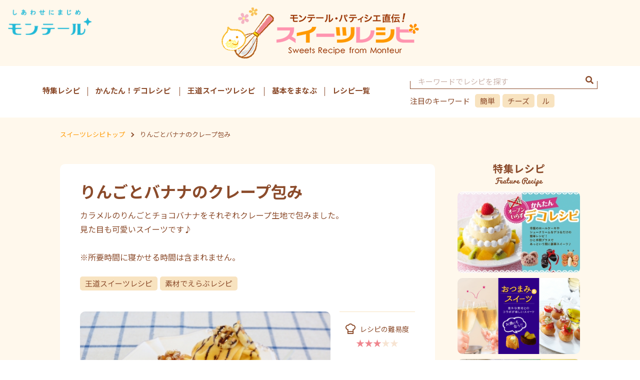

--- FILE ---
content_type: text/css
request_url: https://recipe.monteur.co.jp/front/recipe/css/layout.css
body_size: 1669
content:
@charset "utf-8";
/* CSS Document */

html {
	height:100%;
	width:100%;
	font-size:62.5%;
}

body {
	margin: 0;
	padding: 0;
	width: 100%;
	height: 100%;
	color: #8b4b2b;
	line-height: 175%;
	background-color: #fff;
}
* html div#container {
	height:100%;
}
body > #container {
	height: auto;
}

div#container {
	float: none;
	display:block;
	margin:0 auto;
	padding: 0;
	position:relative;
	min-height: 100%;
	width: 100%;
}

.content {
	margin:0 auto;
	display:block;
	max-width:1060px;
	width: 100%;
	padding: 0 10px;
}

header {
	padding:15px 0;
}
header .content {
	position:relative;
	max-width: 1270px;
}
header .content h2 {
	position:absolute;
	left: 10px;
}
header .content h1 {
	margin:0 auto;
	width: 395px;
}

nav {
	padding:20px 0;
	clear:both;
	display:inline-block;
	width:100%;
}
nav .content {
	max-width:1130px;
	font-size: 1.5rem;
}
nav .content ul,
nav .content ul li {
	float:left;
}
nav .content ul {
	margin:15px 0;
}
nav .content ul li:after {
	content: "";
	display:inline-block;
	height:1.2em;
	width:1px;
	background-color: #8b4b2b;
	vertical-align:middle;
}
nav .content ul li:last-child:after {
	display:none;
}
nav .content ul li a {
	margin:0 15px;
}
nav .content ul li:first-child a	{ margin-left:0; }
nav .content ul li:last-child a		{ margin-right:0; }

nav .content .keyword {
	float:right;
	width:375px;
}
nav .content .keyword .word_input {
	border: 1px solid #8b4b2b;
	border-top: none;
	display: inline-block;
	width:100%;
	height: -webkit-calc(1.75em - 10px);
	height: calc(1.75em - 10px);
	margin-top:10px;
	position:relative;
}
nav .content .keyword .word_input input[type="text"],
nav .content .keyword .word_input button {
	margin-top:-10px;
	vertical-align:bottom;
	border:none;
	background:none;
}
nav .content .keyword .word_input input[type="text"] {
	float:left;
	padding: 0 30px 0 15px;
	outline: none;
	width: 100%;
	font-size: 1.5rem;
}
nav .content .keyword .word_input input[type="text"]:placeholder {
	color: #cab3ab;
	opacity: 1;
}
nav .content .keyword .word_input input[type="text"]::-webkit-input-placeholder {
	color: #cab3ab;
	opacity: 1;
}
nav .content .keyword .word_input input[type="text"]::-moz-placeholder {
	color: #cab3ab;
	opacity: 1;
}
nav .content .keyword .word_input input[type="text"]:-ms-input-placeholder {
	color: #cab3ab;
	opacity: 1;
}
nav .content .keyword .word_input button {
	width: 30px;
	color: #8b4b2b;
	position:absolute;
	right:0;
	top:0;
	padding:0;
	display:block;
	height: auto;
}
nav .content .keyword dl {
	margin-top: 10px;
	overflow:hidden;
	width:100%;
	height: 1.75em;
	display:block;
}
nav .content .keyword dl dt,
nav .content .keyword dl dd {
	float:left;
	display:inline-block;
}
nav .content .keyword dl dt {
	margin-right:10px;
}
nav .content .keyword dl dd {
	margin-right:5px;
}
nav .content .keyword dl dd:last-child {
	margin-right:0;
}
nav .content .keyword dl dd a {
	padding-left:10px;
	padding-right:10px;
	display:block;
	background-color:#f8e3c0;
	border-radius:5px;
	-webkit-border-radius:5px;
	-moz-border-radius:5px;
	height: 1.75em;
}
nav .content .keyword dl dd a:hover {
	background-color: #f90;
	color:#fff;
}

#main {
	clear:both;
	display:inline-block;
	width:100%;
}

footer {
	clear:both;
	position:absolute;
	bottom:0;
	left:0;
	right:0;
	background-color: #fff8ec;
}

footer .search {
	background-color: #fff;
	padding: 20px 0 60px 0;
}
footer .search article {
	display:inline-block;
	width: -webkit-calc((100% - 60px) / 2);
	width: calc((100% - 60px) / 2);
	margin: 50px 0;
	position: relative;
}
footer .search article:nth-child(even) {
	float:left;
	clear: both;
}
footer .search article:nth-child(odd) {
	float:right;
}
footer .search article:nth-last-child(-n + 3) {
	margin-top:0;
}
footer .search article h3 {
	line-height: 40px;
	padding-left: 65px;
	padding-bottom: 15px;
	border-bottom: 3px solid #f8e3c0;
	font-size: 1.6rem;
	background-position: left top;
	background-repeat: no-repeat;
}
footer .search article.sweets h3		{ background-image:url(../img/icon/sweets.png) }
footer .search article.deco h3			{ background-image:url(../img/icon/deco.png) }
footer .search article.anniversary h3	{ background-image:url(../img/icon/anniversary.png) }
footer .search article.material h3		{ background-image:url(../img/icon/material.png) }

footer .search article ul {
	margin: 0.5em 0;
}
footer .search article ul li {
	margin: 0.5em 0 0.5em 65px;
}

footer .search article a.more {
	position: absolute;
	right: 0;
	top: -webkit-calc((40px - 1em) / 2);
	top: calc((40px - 1em) / 2);
	font-size: 1.4rem;
	line-height: 100%;
	background-image:url(../img/icon/more.png);
	background-position:center right;
	background-repeat: no-repeat;
	padding-right: 25px;
}
footer .search article a.more:hover {
	background-image:url(../img/icon/more_hover.png);
}

footer .link {
	padding-top: 60px;
}
footer .link a {
	display:block;
}
footer .link p {
	margin: 40px 0;
	padding:0;
	text-align: center;
}
footer .link ul {
	width:100%;
	letter-spacing: -0.4em;
}
footer .link ul li {
	width: -webkit-calc((100% - 80px) / 3);
	width: calc((100% - 80px) / 3);
	float:left;
	letter-spacing: normal;
	margin-bottom: 50px;
}
@supports (-ms-ime-align: auto) {
	footer .link ul li {
		width: -webkit-calc((100% - 81px) / 3);
		width: calc((100% - 81px) / 3);
	}
}
footer .link ul li:not(:first-child):not(:last-child) {
	margin-left: 40px;
	margin-right: 40px;
}
footer .link ul li a {
	margin-bottom: 0;
}
footer .link ul li a img {
	vertical-align:bottom;
}

footer .link dl.sns {
	margin: 0 -5px;
	text-align:center;
	font-weight:bold;
	line-height: 40px;
	letter-spacing: -0.4em;
	clear:both;
	overflow:hidden;
}
footer .link dl.sns dt,
footer .link dl.sns dd {
	letter-spacing: normal;
	display: inline-block;
	margin: 0 5px;
	vertical-align: middle;
}
footer .link dl.sns dd a {
	margin-bottom: 0;
	display:inline-block;
}
footer .link dl.sns dd a img {
	vertical-align:middle;
}

footer .copyright {
	margin: 50px 0;
	font-size: 1.1rem;
	text-align:center;
}


@media only screen and (-webkit-min-device-pixel-ratio: 2),
       only screen and (   min--moz-device-pixel-ratio: 2),
       only screen and (     -o-min-device-pixel-ratio: 2/1),
       only screen and (        min-device-pixel-ratio: 2),
       only screen and (                min-resolution: 192dpi),
       only screen and (                min-resolution: 2dppx) {
	footer .search article h3 {
		background-size: 50px auto;
	}
	footer .search article.sweets h3		{ background-image:url(../img/icon/sweets@2.png) }
	footer .search article.deco h3			{ background-image:url(../img/icon/deco@2.png) }
	footer .search article.anniversary h3	{ background-image:url(../img/icon/anniversary@2.png) }
	footer .search article.material h3		{ background-image:url(../img/icon/material@2.png) }
	footer .search article a.more {
		background-image:url(../img/icon/more@2.png);
		background-size: 11px auto;
	}
	footer .search article a.more:hover {
		background-image:url(../img/icon/more_hover@2.png);
	}
}

--- FILE ---
content_type: text/css
request_url: https://recipe.monteur.co.jp/front/recipe/css/style.css
body_size: 1611
content:
@charset "utf-8";
/* CSS Document */

* {
	box-sizing: border-box;
}

h1, h2, h3, h4, h5, h6, h7,
ul, li,
dl, dt, dd {
	margin: 0;
	padding: 0;
}

body,
input,
button,
select,
textarea {
	font-size: 1.6rem;
	font-family: 'Noto Sans JP', sans-serif;
}

a,
ul.breadcrumb li a:hover {
	color: #8b4b2b;
	text-decoration: none;
}
a:hover,
ul.breadcrumb li a {
	color: #ff9900;
}

a img {
	position:relative;
}
a:hover img:before {
	position:absolute;
	top:0;
	left:0;
	right:0;
	bottom:0;
	content:"";
	border: 3px solid #ff9900;
}

ul {
	list-style:none;
}

img {
	max-width: 100%;
	display: block;
	margin:0 auto;
}

.select {
	width: 100%;
	border: 1px solid #864b2d;
	overflow: hidden;
	position: relative;
	padding-right: 40px;
	border-radius:5px;
	-webkit-border-radius:5px;
	-moz-border-radius:5px;
}
.select:after {
	position: absolute;
	content: "";
	height: 0;
	width: 0;
	display: block;
	border-style: solid;
	border-width: 5px 5px 0 5px;
	border-color: #864b2d transparent transparent transparent;
	right: 15px;
	top: 50%;
	transform:translateY(-50%);
	-webkit-transform:translateY(-50%);
	-moz-transform:translateY(-50%);
	-ms-transform:translateY(-50%);
}
.select select {
	background: none;
	width: 150%;
	border: none;
	outline: none;
	padding-left:10px;
	padding-right:10px;
}

header {
	background-color: #fff8ec;
	display: inline-block;
	width:100%;
}

#main section.new_recipe,
#main section.feature_recipe,
#main section.list,
#main section.detail,
#main section.feature_list,
#main section.feature_detail,
#main section.error {
	background-color: #fff8ec;
}

h2 img,
#main section.new_recipe article h3 img {
	display: block;
	margin: 0 auto;
}

#main .slider a,
#main section.new_recipe article ul li a,
section.list article.list ul li a {
	display: block;
	position: relative;
}
#main .slider a p,
#main section.new_recipe article ul li a p,
section.list article.list ul li a p,
section.list article.list.basic ul li a aside {
	margin: 0 auto;
}


section.list div.search,
#main section.detail article,
#main section.feature_detail article,
#main .slider a .img,
#main section.new_recipe article ul li a div.img,
#main section.feature_recipe ul li a,
section.list article.list ul li a div.img,
#main section.detail article .main_img .left .img,
#main section.detail article .make .howto dl dd:not(.preparation) ul li .img,
#main section.detail article .make_basic ul li a .img,
#main section.detail article .use_material ul li a .img,
#main section.detail .side .feature ul li a .img,
#main section.detail .side .ranking ul li a .img,
#main section.detail article .img.top,
#main section.feature_list ul.list li a .img,
#main section.feature_detail .side .feature ul li a .img,
#main section.feature_detail .side .ranking ul li a .img,
#main section.feature_detail article ul.list li a .img,
#main section.feature_detail .detail_main article .img {
	border-radius: 10px;
	-webkit-border-radius: 10px;
	-moz-border-radius: 10px;
}
#main .slider a:hover .img:after,
#main section.new_recipe article ul li a div.img:after,
section.list article.list ul li a div.img:after,
#main section.detail article .make_basic ul li a .img:after,
#main section.detail article .use_material ul li a .img:after,
#main section.detail .side .ranking ul li a:hover .img:after,
#main section.feature_list ul.list li a:hover .img:after,
#main section.feature_detail .side .ranking ul li a:hover .img:after,
#main section.feature_detail article ul.list li a:hover .img:after {
	border-radius: 11px;
	-webkit-border-radius: 11px;
	-moz-border-radius: 11px;
}
#main .slider a .img,
#main section.new_recipe article ul li a div.img,
#main .ranking ul a div.img,
#main section.feature_recipe ul li a,
section.list article.list ul li a div.img,
#main section.detail article .main_img .left .img,
#main section.detail article .make .howto dl dd:not(.preparation) ul li .img,
#main section.detail article .make_basic ul li a .img,
#main section.detail article .use_material ul li a .img,
#main section.detail .side .feature ul li a .img,
#main section.detail .side .ranking ul li a .img,
#main section.detail .recommend ul li a .img,
#main section.detail article .img.top,
#main section.feature_list ul.list li a .img,
#main section.feature_detail .side .feature ul li a .img,
#main section.feature_detail .side .ranking ul li a .img,
#main section.feature_detail article ul.list li a .img,
#main section.feature_detail .detail_main article .img {
	overflow:hidden;
	display:block;
	position:relative;
}
#main .slider a:hover .img:after,
#main section.new_recipe article ul li a:hover div.img:after,
#main .ranking ul .slick-slide a:hover div.img:after,
section.list article.list ul li a:hover div.img:after,
#main section.detail article .make_basic ul li a:hover .img:after,
#main section.detail article .use_material ul li a .img:after,
#main section.detail article .use_material ul li a:hover .img:after,
#main section.detail .side .ranking ul li a:hover .img:after,
#main section.detail .recommend ul li a:hover .img:after,
#main section.feature_list ul.list li a:hover .img:after,
#main section.feature_detail .side .ranking ul li a:hover .img:after,
#main section.feature_detail article ul.list li a:hover .img:after {
	position:absolute;
	top: -1px;
	bottom: -1px;
	left: -1px;
	right: -1px;
	display:block;
	content:"";
	border: 4px solid #f90;
}
#main .slider a .img img,
#main section.new_recipe article ul li a div.img img,
section.list article.list ul li a div.img img,
#main section.detail article .main_img .left .img img,
#main section.detail article .make .howto dl dd:not(.preparation) ul li .img img,
#main section.detail article .make_basic ul li .img img,
#main section.detail article .use_material ul li .img img,
#main section.detail .side .feature ul li a .img img,
#main section.detail article .img.top img,
#main section.feature_list ul.list li a .img img,
#main section.feature_detail .side .feature ul li a .img img,
#main section.feature_detail .detail_main article .img img {
	width: 100%;
}

#main .ranking ul a div.img,
#main section.detail .recommend ul li a .img {
	border-radius: 100%;
	-webkit-border-radius: 100%;
	-moz-border-radius: 100%;
	width: 100%;
	padding-top: 100%;
	margin: 10px 0 20px 0;
}
#main .ranking ul a:hover div.img:after,
#main section.detail .recommend ul li a .img:after {
	border-radius: -webkit-calc(100% + 1px);
	border-radius: calc(100% + 1px);
	-webkit-border-radius: -webkit-calc(100% + 1px);
	-webkit-border-radius: calc(100% + 1px);
	-moz-border-radius: -webkit-calc(100% + 1px);
	-moz-border-radius: calc(100% + 1px);
}
#main .ranking ul a div.img img,
#main section.detail .recommend ul li a .img img, 
#main section.detail article .use_material ul li a .img img,
#main section.detail article .make_basic ul li .img img {
	max-height: 100%;
	position:absolute;
	top: 50%;
	left: 50%;
	transform:translate(-50%, -50%);
	-webkit-transform:translate(-50%, -50%);
	-moz-transform:translate(-50%, -50%);
	-ms-transform:translate(-50%, -50%);
	max-width: none;
}


nav .content ul,
#main .slider,
#main section.new_recipe, 
#main section.feature_recipe,
#main .ranking,
footer .link,
section.list article.list ul li a {
	font-weight: bold;
}

ul.pager {
	width:100%;
	display:inline-block;
	text-align:center;
	margin: 60px 0 80px 0;
	letter-spacing: -0.4em;
}
ul.pager li {
	display: inline-block;
	letter-spacing: normal;
	margin-right: 10px;
}
ul.pager li:last-child {
	margin-right: 0;
}
ul.pager li a {
	width: 40px;
	height: 40px;
	line-height: 40px;
	background-color: #ffe5bd;
	color: #ff9900;
	display: block;
	vertical-align: middle;
	border-radius: 100%;
	-webkit-border-radius: 100%;
	-moz-border-radius: 100%;
	position:relative;
}
ul.pager li a i {
	line-height: 40px;
}
ul.pager li.prev a,
ul.pager li.next a {
	background-color: #ff9900;
	color: #fff;
}
ul.pager li.active a {
	background-color: #fff;
}
ul.pager li a:hover {
	border: 2px solid #ff9900;
}
ul.pager li a:hover,
ul.pager li a:hover i {
	line-height: 36px;
}

@media print{
	.no_print{
			display: none;
	}
}

--- FILE ---
content_type: text/css
request_url: https://recipe.monteur.co.jp/front/recipe/css/contents.css
body_size: 4793
content:
@charset "utf-8";
/* CSS Document */

ul.breadcrumb {
	width: 100%;
	display: inline-block;
	margin: 20px 0 45px 0;
	padding:0;
	font-size: 1.3rem;
}
ul.breadcrumb li {
	display:inline-block;
}
ul.breadcrumb li:after {
	content:"";
	display: inline-block;
	margin: 0 10px;
	padding: 0;
	width: 5px;
	height: 5px;
	border: 2px solid #8b4b2b;
	border-top: none;
	border-left: none;
	-webkit-transform: rotate(-45deg);
	-ms-transform: rotate(-45deg);
	transform: rotate(-45deg);
	vertical-align: middle;
}
ul.breadcrumb li:last-child:after {
	display: none;
}

h3.theme,
h3.category {
	font-size: 1.6rem;
	font-weight: normal;
	text-align: center;
	margin-top: 10px;
}
h3.category {
	margin-bottom: 40px;
}
h3.category span {
	display: block;
	font-size: 3.6rem;
	font-weight: bold;
	line-height: 100%;
	margin: 15px 0 20px 0;
}

section.list div.search,
section.list div.category_list,
section.error article {
	margin: 40px 0;
	background: #fff;
	width: 100%;
	display: inline-block;
}
section.list div.search {
	padding: 20px 25px;
}
section.list div.category_list,
section.error article {
	padding: 30px 25px;
}
section.list div.search dl {
	width: -webkit-calc(100% - 165px);
	width: calc(100% - 165px);
	float: left;
	display: table;
	border-collapse: collapse;
}
section.list div.search dl dt,
section.list div.search dl dd {
	display: table-cell;
	padding: 0;
	text-align:center;
	vertical-align: middle;
}
section.list div.search dl dd .select select {
	font-size: 1.5rem;
	height: 38px;
	color: #8b4b2b;
}
section.list div.search input[type="submit"],
section.list div.search input[type="button"],
section.list div.search button {
	width: 135px;
	height: 40px;
	background-color: #ff9801;
	color: #fff;
	border-radius:5px;
	-webkit-border-radius:5px;
	-moz-border-radius:5px;
	border: none;
	outline: none;
	float: right;
}
section.list div.category_list ul {
	margin: -2px -30px -2px 0;
	overflow: hidden;
}
section.list div.category_list ul li {
	float:left;
	display: inline-block;
	margin: 2px 30px 2px 0;
}
section.list div.category_list ul li a {
	position: relative;
	padding-left: 1em;
	font-size: 1.5rem;
}
section.list div.category_list ul li a:before {
	position: absolute;
	content: "";
	height: 0;
	width: 0;
	display: block;
	border-style: solid;
	border-width: 5px 0 5px 5px;
	border-color: transparent transparent transparent #864b2d;
	left: 0;
	top: 50%;
	transform:translateY(-50%);
	-webkit-transform:translateY(-50%);
	-moz-transform:translateY(-50%);
	-ms-transform:translateY(-50%);
}

section.list article.basic h3 {
	margin: 60px 0 40px 0;
	text-align: center;
	color: #fff;
	background-image: url(../img/global/bg_ribbon.png);
	background-repeat: no-repeat;
	background-position: 50% 50%;
	background-size: auto 100%;
	height: 59px;
	line-height: 50px;
	font-size: 2.4rem;
}

#main section.new_recipe article ul,
#main section.feature_recipe ul,
section.list article.list ul {
	width: 100%;
	display: inline-block;
	margin-bottom: -40px;
}
#main section.new_recipe article ul li,
#main section.feature_recipe ul li,
section.list article.list ul li {
	margin: 0 3.85% 40px 0;
	float: left;
	width: -webkit-calc(92.3% / 3);
	width: calc(92.3% / 3);
}
@supports (-ms-ime-align: auto) {
	#main section.new_recipe article ul li,
	#main section.feature_recipe ul li,
	section.list article.list ul li {
		width: -webkit-calc((92.3% - 1px) / 3);
		width: calc((92.3% - 1px) / 3);
	}
}
#main section.new_recipe article ul li:nth-child(3n),
#main section.feature_recipe ul li:nth-child(3n),
section.list article.list ul li:nth-child(3n) {
	margin-right: 0;
}
#main section.new_recipe article ul li:nth-child(3n + 1),
#main section.feature_recipe ul li:nth-child(3n + 1),
section.list article.list ul li:nth-child(3n + 1) {
	clear: both;
}
#main section.new_recipe article ul li a .img,
section.list article.list ul li a .img {
	margin-bottom: 20px;
}
section.list article.list.basic ul li a .img {
	margin-bottom: 10px;
}
#main section.new_recipe article ul li a p,
section.list article.list ul li a p,
section.list article.list.basic ul li a aside {
	width: 85%;
}
section.list article.list.basic ul li a p {
	width: 100%;
	border-bottom: 2px solid #f8e3c0;
	padding-bottom: 15px;
	margin-bottom: 20px;
}
#main section.new_recipe article ul li a ul.icon,
#main section.new_recipe article ul li a img.new,
section.list article.list ul li a ul.icon,
section.list article.list ul li a img.new {
	position:absolute;
	top: 10px;
}
#main section.new_recipe article ul li a img.new,
section.list article.list ul li a img.new {
	left: -4px;
	position:absolute;
	float:none;
}
section.list article.list.basic ul li a img.new, 
section.list article.list.basic ul li a ul.icon {
	top: -webkit-calc(1.75em + 45px);
	top: calc(1.75em + 45px);
}
#main section.new_recipe article ul li a ul.icon,
#main section.new_recipe article ul li a ul.icon li,
section.list article.list ul li a ul.icon,
section.list article.list ul li a ul.icon li {
	margin:0;
}
#main section.new_recipe article ul li a ul.icon,
section.list article.list ul li a ul.icon {
	right: 0;
	width: auto;
}
#main section.new_recipe article ul li a ul.icon li,
section.list article.list ul li a ul.icon li {
	width: auto;
	margin-right:10px;
}

#main section.detail article .img.sp,
#main section.detail .recommend.sp {
	display: none;
}

#main section.detail,
#main section.feature_detail {
	width: 100%;
	display: inline-block;
	padding-bottom: 120px;
}
#main section.detail article,
#main section.feature_detail article {
	float: left;
	width: 72.11%;
	background-color: #fff;
	padding: 40px;
	margin-right: 4.31%;
}
#main section.detail article h2,
#main section.feature_detail article h2 {
	font-size: 3.2rem;
	margin-bottom: 20px;
}
#main section.detail article .theme_list {
	margin: 25px 0 40px 0;
	display: inline-block;
	width: 100%;
}
#main section.detail article .theme_list ul {
	margin: -2px -5px -2px 0;
	letter-spacing: -0.4em;
}
#main section.detail article .theme_list ul li {
	margin: 2px 5px 2px 0;
	float: left;
	display: inline-block;
	letter-spacing: normal;
}
#main section.detail article .theme_list ul li a {
	display: block;
	background-color: #f8e3c0;
	border-radius: 5px;
	-webkit-border-radius: 5px;
	-moz-border-radius: 5px;
	font-size: 1.5rem;
	padding: 0 10px;
}
#main section.detail article .main_img {
	clear:both;
	position:relative;
	display: inline-block; 
	width: 100%;
}
@media screen and (max-width: 1800px) {
	#main section.detail article .main_img .left {
		width: 74.79%;
		float: left;
	}
}

@media screen and (min-width: 1801px) {
	#main section.detail article .main_img .left {
		width: 74.79%;
		float: left;
	}
}

#main section.detail article .main_img .left .img {
	margin-bottom: 20px;
}
#main section.detail article .main_img .left .sns,
#main section.feature_detail article .sns {
	clear: both;
	letter-spacing: -0.4em;
}
#main section.detail article .main_img .left .sns {
	text-align: center;
}
#main section.feature_detail article .sns {
	margin: 40px 0;
}
#main section.detail article .main_img .left .sns li,
#main section.feature_detail article .sns li {
	letter-spacing: normal;
	display: inline-block;
	margin-right: 5px;
}
#main section.detail article .main_img .left .sns li:last-child,
#main section.feature_detail article .sns li:last-child {
	margin-right: 0;
}
#main section.detail article .main_img .left .sns li a,
#main section.feature_detail article .sns li a {
	font-size: 1.1rem;
	color: #fff;
	display: inline-block;	
	border-radius: 3px;
	-webkit-border-radius: 3px;
	-moz-border-radius: 3px;
	vertical-align: middle;
	line-height: 20px;
	height: 20px;
	padding: 0 8px;
}
#main section.detail article .main_img .left .sns li a i,
#main section.feature_detail article .sns li a i {
	margin-right: 5px;
	font-size: 1.3rem;
}
#main section.detail article .main_img .left .sns li a.facebook,
#main section.feature_detail article .sns li a.facebook	{ background-color: #4065b5; }
#main section.detail article .main_img .left .sns li a.twitter,
#main section.feature_detail article .sns li a.twitter	{ background-color: #1c95e0; }
#main section.detail article .main_img .left .sns li a.line	,
#main section.feature_detail article .sns li a.line	{ background-color: #00bb00; }
#main section.detail article .main_img .left .sns li a.print	{ background-color: #ff9900; }

#main section.detail article .main_img .left .sns li .fb_iframe_widget,
#main section.feature_detail article .sns li .fb_iframe_widget {
	vertical-align:middle;
}

@media screen and (max-width: 1800px) {
	#main section.detail article .main_img .right {
		float: right;
		width: 22.5%;
		text-align: center;
	}
}

@media screen and (min-width: 1801px) {
	#main section.detail article .main_img .right {
		float: right;
		width: 22.0%;
		text-align: center;
	}
}

#main section.detail article .main_img .right dl {
	border-bottom: 1px solid #f8e3c0;
	margin-bottom: 30px;
}
#main section.detail article .main_img .right dt,
#main section.detail article .main_img .right dd {
	font-size: 1.4rem;
}
#main section.detail article .main_img .right dt {
	border-top: 1px solid #f8e3c0;
	padding-top:20px;
}
#main section.detail article .main_img .right dt img {
	display:inline-block;
	vertical-align: middle;
	margin-right: 9px;
	margin-top: -5px;
}
#main section.detail article .main_img .right dd {
	padding-bottom: 20px;
	font-weight: bold;
}
#main section.detail article .main_img .right dd .difficulty {
	display: inline-block;
	position: relative;
	font-size: 1.7rem;
	color: #f7e4d2;
}
#main section.detail article .main_img .right dd .difficulty:before,
#main section.detail article .main_img .right dd .difficulty:after {
	position: absolute;
	left:0;
	top: 0;
}
#main section.detail article .main_img .right dd .difficulty:before {
	display: block;
	content: "";
	background-color: #fff;
	bottom: 0;
}
#main section.detail article .main_img .right dd .difficulty.d1:before	{ width: 1em; }
#main section.detail article .main_img .right dd .difficulty.d2:before	{ width: 2em; }
#main section.detail article .main_img .right dd .difficulty.d3:before	{ width: 3em; }
#main section.detail article .main_img .right dd .difficulty.d4:before	{ width: 4em; }
#main section.detail article .main_img .right dd .difficulty.d5:before	{ width: 5em; }

#main section.detail article .main_img .right dd .difficulty:after {
	color: #ef858d;
}
#main section.detail article .main_img .right dd .difficulty.d1:after	{ content: "★"; }
#main section.detail article .main_img .right dd .difficulty.d2:after	{ content: "★★"; }
#main section.detail article .main_img .right dd .difficulty.d3:after	{ content: "★★★"; }
#main section.detail article .main_img .right dd .difficulty.d4:after	{ content: "★★★★"; }
#main section.detail article .main_img .right dd .difficulty.d5:after	{ content: "★★★★★"; }

#main section.detail article .main_img .right a {
	display: block;
	height: 50px;
	line-height: 50px;
	text-align: center;
	font-size: 1.8rem;
	background-color: #ff9900;
	color: #fff;	
	border-radius: 10px;
	-webkit-border-radius: 10px;
	-moz-border-radius: 10px;
}
#main section.detail article .main_img .right a i {
	margin-right: 10px;
	font-size: 2.0rem;
	vertical-align: middle;
	margin-top: -2px;
}

#main section.detail article ul.make_link {
	margin: 60px 0 0 0;
	clear: both;
	display: inline-block;
	width: 100%;
}
#main section.detail article ul.make_link li {
	width: -webkit-calc((100% - 10px) / 2);
	width: calc((100% - 10px) / 2);
}
#main section.detail article ul.make_link li:first-child	{ float: left; }
#main section.detail article ul.make_link li:last-child		{ float: right; }

#main section.detail article ul.make_link li a {
	display: block;
	border-bottom: 3px solid #8b4b2b;
	position: relative;
	padding-bottom: 5px;
	text-align: center;
	font-weight: bold;
	padding-right: 10px;
}
#main section.detail article ul.make_link li a:after {
	content:"";
	display: inline-block;
	margin: -5px 0 0 15px;
	padding: 0;
	width: 5px;
	height: 5px;
	border: 2px solid #8b4b2b;
	border-top: none;
	border-left: none;
	-webkit-transform: rotate(45deg);
	-ms-transform: rotate(45deg);
	transform: rotate(45deg);
	vertical-align: middle;
}
#main section.detail article ul.make_link li a:hover,
#main section.detail article ul.make_link li a:hover:after {
	border-color: #ff9900;
}
#main section.detail article .make {
	clear: both;
}
#main section.detail article .make .material,
#main section.detail article .make .howto,
#main section.detail article .make .advice,
#main section.detail article .make_basic,
#main section.detail article .use_material,
#main section.detail .side .feature,
#main section.detail .side .ranking,
#main section.feature_detail .side .feature,
#main section.feature_detail .side .ranking {
	margin: 40px 0;
}
#main section.detail .side .feature,
#main section.feature_detail .side .feature {
	margin-top: 0;
}
#main section.detail article .use_material,
#main section.detail .side .ranking,
#main section.feature_detail .side .ranking {
	margin-bottom: 0;
}
#main section.detail article .make .material h3,
#main section.detail article .make .howto h3,
#main section.detail article .make_basic h3,
#main section.detail article .use_material h3 {
	color: #fff;
	font-size: 2.0rem;
	padding: 7px 10px;
	border-radius: 5px;
	-webkit-border-radius: 5px;
	-moz-border-radius: 5px;
}
#main section.detail article .make .material h3,
#main section.detail article .make .howto h3 {
	background-color: #00c8e1;
	background-image: linear-gradient( -45deg, #00c8e1 25%,	#26d0e5 25%, #26d0e5 50%, #00c8e1 50%, #00c8e1 75%, #26d0e5 75%, #26d0e5 );
	-webkit-background-size: 10px 10px;
	background-attachment: fixed;
}
#main section.detail article .make_basic h3,
#main section.detail article .use_material h3 {
	background-color: #8b4b2b;
}
#main section.detail article .make .material h3 span,
#main section.detail article .make .howto h3 span {
	font-size: 1.6rem;
	vertical-align: bottom;
	margin-left: 1em;
}

#main section.detail article .make .material dl * {
	font-size: 1.5rem;
}
#main section.detail article .make .material dl dt,
#main section.detail article .make .howto dl dt {
	margin-top: 30px;
	font-weight: bold;
}
#main section.detail article .make .material dl dt {
	margin-bottom: 5px;
}
#main section.detail article .make .howto dl dt {
	margin-bottom: 10px;
}
#main section.detail article .make .howto dl dt {
	font-size: 1.8rem;
}
#main section.detail article .make .material dl dd ul li,
#main section.detail article .howto dl dd {
	border-bottom: 1px dashed #8b4b2b;
}
#main section.detail article .howto dl dd {
	padding-bottom: 30px;
}
#main section.detail article .make .material dl dd ul li {
	padding: 5px;
}
#main section.detail article .make .material dl dd ul li span {
	float: right;
	position:relative; 
	right: 5px;
}
#main section.detail article .make .howto dl dd:not(.preparation) ul li {
	padding: 5px 10px;
	width: 100%;
	display: inline-block;
}
#main section.detail article .make .howto dl dd:not(.preparation) ul li:nth-child(odd) {
	background-color: #fff8ec;
	border-radius: 10px;
	-webkit-border-radius: 10px;
	-moz-border-radius: 10px;
}
#main section.detail article .make .howto dl dd:not(.preparation) ul li .img {
	float: right;
	width: 24.62%;
	margin: 5px 0 5px 20px;
}
#main section.detail article .make .advice {
	border: 3px solid #f8e3c0;
	padding: 25px;
	border-radius: 5px;
	-webkit-border-radius: 5px;
	-moz-border-radius: 5px;
}
#main section.detail article .make .advice h4 {
	font-size: 1.8rem;
}
#main section.detail article .make .advice h4 img {
	display: inline-block;
	vertical-align: middle;
	margin-left: 10px;
	margin-top: -10px;
}
#main section.detail article .make .advice ul {
	margin-bottom: -20px;
	margin-top: -10px;
}
#main section.detail article .make .advice ul li {
	margin: 20px 0;
	font-size: 1.4rem;
}
#main section.detail article .make_basic ul,
#main section.detail article .use_material ul {
	display:inline-block;
	width: 100%;
	margin-top: 30px;
	margin-bottom: -30px;
}
#main section.detail article .make_basic ul li,
#main section.detail article .use_material ul li {
	float:left;
	width: 22.1125%;
	margin-right: 3.85%;
	margin-bottom: 30px;
}
#main section.detail article .make_basic ul li:nth-child(4n),
#main section.detail article .use_material ul li:nth-child(4n) {
	margin-right: 0;
}
#main section.detail article .make_basic ul li:nth-child(4n + 1),
#main section.detail article .use_material ul li:nth-child(4n + 1) {
	clear: both;
}
#main section.detail article .use_material ul li a .img:after {
	border-color: #f8e3c0;
}

#main section.detail .side,
#main section.feature_detail .side {
	float: right;
	width: 23.58%;
}
#main section.detail .side .feature ul li,
#main section.feature_detail .side .feature ul li {
	margin: 10px 0;
}
#main section.detail .side .ranking ul,
#main section.feature_detail .side .ranking ul {
	margin-bottom: -20px;
	overflow: hidden;
}
#main section.detail .side .ranking ul li,
#main section.feature_detail .side .ranking ul li {
	margin: 20px 0;
	position: relative;
	padding-left: 28%;
}
#main section.detail .side .ranking ul li img,
#main section.feature_detail .side .ranking ul li img {
	position: absolute;
	left: 0;
	top: 66px;
	transform:translateY(-50%);
	-webkit-transform:translateY(-50%);
	-moz-transform:translateY(-50%);
	-ms-transform:translateY(-50%);
}
#main section.detail .side .ranking ul li a .img,
#main section.feature_detail .side .ranking ul li a .img, 
#main section.detail article .use_material ul li a .img,
#main section.detail article .make_basic ul li .img {
	position: relative;
	width: 100%;
	padding-top: 75%;
}
#main section.detail .side .ranking ul li a .img,
#main section.feature_detail .side .ranking ul li a .img,
#main section.detail article .make_basic ul li .img {
	margin-bottom: 5px;
}
#main section.detail .side .ranking ul li a .img img,
#main section.feature_detail .side .ranking ul li a .img img, 
#main section.detail article .use_material ul li a .img img,
#main section.detail article .make_basic ul li .img img {
	left: 50%;
	top: 50%;
	transform:translate(-50%, -50%);
	-webkit-transform:translate(-50%, -50%);
	-moz-transform:translate(-50%, -50%);
	-ms-transform:translate(-50%, -50%);
	max-width: none;
	max-height: 100%;
	width: auto;
	height: auto;
}

#main section.detail .recommend {
	clear: both;
	display: inline-block;
	width: 100%;
}
#main section.detail .recommend h3 {
	margin: 60px 0 30px 0;
	font-size: 2.8rem;
	text-align:center;
}
#main section.detail .recommend ul li {
	width: 18.464%;
	margin-right: 1.92%;
	float: left;
}
#main section.detail .recommend ul li:last-child {
	margin-right: 0;
}

#main section.feature_detail article ul.list {
	margin-bottom: -20px;
	overflow: hidden;
}
#main section.feature_detail article ul.list li {
	margin: 0 2.98% 20px 0;
	float: left;
	width: -webkit-calc(94.04% / 3);
	width: calc(94.04% / 3);
}
#main section.feature_detail article ul.list li:nth-child(3n) {
	margin-right: 0;
}
#main section.feature_detail article ul.list li:nth-child(3n + 1) {
	clear: both;
}
#main section.feature_detail article ul.list li .img {
	margin-top: 0;
	margin-bottom: 0;
}
#main section.feature_detail article ul.list li a p {
	margin: 5px auto 0 auto;
	width: 90%;
}
#main section.feature_detail article a.feature_list,
#main section .detail_main article a.feature_list {
	margin: 40px auto 0 auto;
	clear: both;
	display: block;
	width: 300px;
	height: 45px;
	line-height: 43px;
	border: 1px solid #8b4b2b;
	text-align: center;
	border-radius: 45px;
	-webkit-border-radius: 45px;
	-moz-border-radius: 45px;
	position: relative;
	padding-left: 15px;
}
#main section.feature_detail article a.feature_list:before,
#main section .detail_main article a.feature_list:before {
	position: absolute;
	top: 50%;
	left: 50%;
	transform:translate(-50%, -50%);
	-webkit-transform:translate(-50%, -50%);
	-moz-transform:translate(-50%, -50%);
	-ms-transform:translate(-50%, -50%);
	margin-left: -webkit-calc(15px - 6.5em);
	margin-left: calc(15px - 6.5em);
	margin-top: -3px;
	content: "";
	width: 5px;
	height: 5px;
	border: 2px solid #8b4b2b;
	border-top: none;
	border-left: none;
	-webkit-transform: rotate(135deg);
	-ms-transform: rotate(135deg);
	transform: rotate(135deg);
}
#main section.feature_detail article a.feature_list:hover,
#main section.feature_detail article a.feature_list:hover:before,
#main section .detail_main article a.feature_list:hover:before {
	border-color: #ff9900;
}

#main section.feature_list {
	padding-bottom: 80px;
}
#main section.feature_list ul.list {
	margin-bottom: -10px;
	letter-spacing: -0.4em;
}
#main section.feature_list ul.list li {
	margin-bottom: 40px;
	display: inline-block;
	width: 100%;
	letter-spacing: normal;
}
#main section.feature_list ul.list li a .img {
	float: left;
	max-width: 320px;
}
#main section.feature_list ul.list li .text {
	width: -webkit-calc(100% - 340px);
	width: calc(100% - 340px);
	float: right;
}
#main section.feature_list ul.list li .text h4 {
	font-size: 2.2rem;
	margin: 10px 0;
}

#main .ranking .content {
	max-width: 1170px;
}
#main .ranking ul {
	margin:40px 0 80px 0;
}
#main section.detail .ranking ul,
#main section.feature_list .ranking ul,
#main section.feature_detail .ranking ul {
	margin-bottom: 0;
}

#main .ranking ul button.slick-prev,
#main .ranking ul button.slick-next {
	background-position: 50% 50%;
	background-repeat: no-repeat;
	width:18px;
	height:34px;
	top: 141px;
}
#main .ranking ul button.slick-prev {
	background-image:url(../img/index/recipe_ranking/prev.png);
	left: 0;
	right: auto;
}
#main .ranking ul button.slick-next {
	background-image:url(../img/index/recipe_ranking/next.png);
	right: 0;
	left: auto;
}
#main .ranking ul button.slick-prev:hover { background-image:url(../img/index/recipe_ranking/prev_hover.png); }
#main .ranking ul button.slick-next:hover { background-image:url(../img/index/recipe_ranking/next_hover.png); }

#main .ranking ul button.slick-prev:before,
#main .ranking ul button.slick-next:before {
	display:none;
}

#main .ranking ul .slick-list {
	margin-left: 4.78%;
	margin-right: 4.78%;
	max-width: 1040px;
}
#main .ranking ul .slick-slide {
	max-width: 192px;
	width: -webkit-calc(100% - 80px / 5);
	width: calc(100% - 80px / 5);
	margin-left: 20px;
}
#main .ranking ul .slick-slide a {
	display:block;
	text-align:center;
}
#main .ranking ul .slick-slide a img {
	margin:0 auto;
	display:block;
}

#main section.feature_detail .detail_main {
	margin: 0 auto;
	display:-webkit-box;
	display:-moz-box;
	display:-ms-box;
	display:-webkit-flexbox;
	display:-moz-flexbox;
	display:-ms-flexbox;
	display:-webkit-flex;
	display:-moz-flex;
	display:-ms-flex;
	display:flex;
	-webkit-box-lines:multiple;
	-moz-box-lines:multiple;
	-webkit-flex-wrap:wrap;
	-moz-flex-wrap:wrap;
	-ms-flex-wrap:wrap;
	flex-wrap:wrap;
}
#main section.feature_detail .detail_main article .img {
	margin: 30px 0;
}

#main section.error h2 {
	text-align: center;
	font-size: 4.8rem;
	font-weight: normal;
	line-height: 175%;
}
#main section.error article {
	border-radius: 10px;
	-webkit-border-radius: 10px;
	-moz-border-radius: 10px;
	margin-bottom: 100px;
}
#main section.error article h3 {
	font-size: 2.4rem;
	line-height: 175%;
	margin-bottom: 40px;
}


@media only screen and (-webkit-min-device-pixel-ratio: 2),
       only screen and (   min--moz-device-pixel-ratio: 2),
       only screen and (     -o-min-device-pixel-ratio: 2/1),
       only screen and (        min-device-pixel-ratio: 2),
       only screen and (                min-resolution: 192dpi),
       only screen and (                min-resolution: 2dppx) {

		   section.list article.basic h3 {
			   background-image: url(../img/global/bg_ribbon@2.png);
			   }
}

/* =================================== */
/* SNSアイコン                          */
/* 追記                                */
/* =================================== */

/* アイコン全体のコンテナ */
.sns-icon-container {
	clear:both;
    display: flex;
    justify-content: center; /* PC表示で中央揃え */
    align-items: center;
    gap: 20px; /* アイコンのグループ間の隙間 */
	margin-top: 50px ;
    flex-wrap: wrap; /* スマホ表示のために折り返しを許可 */
}

/* アイコンのグループ（Xとその他） */
.sns-icon-container .sns-group {
    display: flex;
    align-items: center;
    gap: 24px; /* グループ内のアイコン同士の隙間 */
}

/* 各SNSアイコンの共通スタイル */
.sns-icon-container .sns-group .sns-icon {
    display: inline-flex;
    align-items: center;
    justify-content: center;
    gap: 10px; /* アイコンとテキストの間の隙間 */
    text-decoration: none;
    color: #000;
    transition: transform 0.2s ease;
}

.sns-icon-container .sns-group .sns-icon:hover {
    transform: scale(1.1); /* ホバー時に少し拡大 */
    opacity: 0.8;
}

/* IMGタグのサイズ調整 */
.sns-icon-container .sns-group .sns-icon img {
    width: 32px;
    height: 32px;
    display: block; /* インライン要素の余白問題を解消 */
    border-radius: 20%;
}

/* Xアイコンのテキスト */
.sns-icon-container .sns-group .x-icon span {
    font-weight: bold;
	line-height: 1.5;
    font-size: 10px;
}

.sns-icon-container .only-icons{
    margin-left: 10px;
}

/* =================================== */
/* レスポンシブ設定 (スマートフォン)     */
/* 画面幅が600px以下の場合に適用       */
/* =================================== */
@media screen and (max-width: 600px) {
    /* コンテナのflex-directionをcolumnに変更して、グループを縦に並べる */
    .sns-icon-container {
        flex-direction: column;
		margin-top: 40px;
		margin-bottom: 60px ;
        gap: 15px; /* スマホ表示時のグループ間の隙間 */
    }

	.sns-icon-container .only-icons{
		margin-left: 0px;
		gap: 40px; /* グループ内のアイコン同士の隙間 */
	}
}


--- FILE ---
content_type: text/css
request_url: https://recipe.monteur.co.jp/front/recipe/css/desktop.css
body_size: 503
content:
@charset "utf-8";
/* CSS Document */

.sp,
nav .content ul li a i {
	display: none;
}

.modal {
	display: none;
	width: 100%;
	height: 110%;
	position: absolute;
	z-index: 1;
	left: 0;
	top: 0;
	overflow: auto;
	background-color: rgba(255, 153, 0, 0.8);
	border-radius: 5px;
	animation: animatetop 0.5s
}

.modal_content {
	overflow: hidden;
	width: 100%;
	height: 100%;
	padding: 10px;
}

.modal_movie {
	width: 85%;
	height: 85%;
	border: 3px solid #ff9900;
	border-radius: 10px;
	-moz-border-radius: 10px;
	-webkit-border-radius: 10px;
	margin: 0% auto;
	padding: 10px;
	background: #fff;
}

#main section.detail article .main_img .right .movie_close a {
	display: block;
	text-align: right;
	color: #fff;
	background-color: rgba(0, 0, 0, 0);
}

#main section.detail article .main_img .right .movie_close i {
	margin-right: 10px;
	font-size: 2.0rem;
	vertical-align: middle;
	margin-top: -2px;
}

@keyframes animatetop {
	from {
		height: 0px;
		opacity: 0;
	}

	to {
		height: 100%;
		opacity: 1;
	}
}

--- FILE ---
content_type: text/css
request_url: https://recipe.monteur.co.jp/front/recipe/css/sp.css
body_size: 2839
content:
@charset "utf-8";
/* CSS Document */

body, 
input, 
button, 
select, 
textarea {
	font-size: 1.3rem;
}

.desktop,
#main section.detail article .main_img .left .img.desktop,
#main section.detail article .main_img .right a,
#main section.detail .side .ranking,
#main section.detail .recommend.desktop,
#main section.feature_detail .side .ranking {
	display: none;
}

body {
	overflow-x: hidden;
}
body.open {
	overflow: hidden;
}

.content,
header .content {
	width: 90%;
}

.content {
	padding: 0;
}

.overlay {
	background-color: rgba(0, 0, 0, 0.5);
	position: fixed;
	z-index: 999998;
	top: 0;
	bottom: 0;
	left: 0;
	right: 0;
	display:none;
}

header {
	position: fixed;
	top: 0;
	z-index: 999997;
}
header .content h1 {
	width: 40%;
}

header .content h2 {
	width: 20%;
	top: 50%;
	transform:translateY(-50%);
	-webkit-transform:translateY(-50%);
	-moz-transform:translateY(-50%);
	-ms-transform:translateY(-50%);
}

header .sp {
	position: absolute;
	right: 20px;
	top: 50%;
	transform:translateY(-50%);
	-webkit-transform:translateY(-50%);
	-moz-transform:translateY(-50%);
	-ms-transform:translateY(-50%);
}
header .sp i {
	font-size: 2.4rem;
}

nav {
	right: -70%;
	position:fixed;
	width: 70%;
	top: 0;
	bottom: 0;
	background-color: #fff;
	-webkit-transition: .35s ease-in-out;
	-moz-transition: .35s ease-in-out;
	transition: .35s ease-in-out;
	z-index: 999999;
	padding: 0;
	background-color: #fff8ec;
}
nav.open {
	right: 0;
}

nav .content {
	width: 100%;
	padding: 0;
	overflow:auto;
	height: 100%;
	overflow: auto;
}
nav .content .close {
	margin: 0;
	position: absolute;
	right: -webkit-calc(100% + 20px);
	right: calc(100% + 20px);
	top: 15px;
	font-size: 3.6rem;
	color: #f8e3c0;
	display: none;
}
nav.open .content .close {
	display: block;
}
nav .content ul {
	margin: 0;
	clear:both;
	display: block;
	width: auto;
	float:none;
	padding-top: 1px;
	background-color: #fff;
}
nav .content ul.sp {
	background: none;
	margin: 0 20px;
}
nav .content ul li {
	display:list-item;
	float:none;
	margin: -1px 0 0 0;
	padding: 0;
}
nav .content ul.sp li {
	border:none;
	margin: 15px 0;
}
nav .content ul li:after {
	display:none;
}
nav .content ul li a {
	padding: 15px 20px;
	display: block;
	margin: 0;
	border: 1px solid #eee;
	border-left: none;
	border-right: none;
	font-size: 1.4rem;
	position: relative;
}
nav .content ul li a i {
	position: absolute;
	right: 20px;
	top: 50%;
	transform:translateY(-50%);
	-webkit-transform:translateY(-50%);
	-moz-transform:translateY(-50%);
	-ms-transform:translateY(-50%);
}
nav .content ul.sp li a {
	padding:0;
}
nav .content ul.sp li a img {
	display:block;
	margin: 0 auto;
}

nav .content .keyword {
	width: auto;
	float:none;
	padding: 15px 20px;
	background-color: #fff;
}
nav .content .keyword .word_input input[type="text"] {
	padding-left: 10px;
	font-size: 1.1rem;
	height: 25px;
}
nav .content .keyword .word_input button {
	top: 4px;
	font-size: 1.6rem;
}
nav .content .keyword dl {
	height: -webkit-calc(13px * 3.5 + 5px);
	height: calc(13px * 3.5 + 5px);
	font-size: 1.1rem;
}
nav .content .keyword dl dt {
	margin-right: 0;
	margin-bottom: 5px;
	float: none;
	display: block;
}
nav .content .keyword dl dd {
	margin-bottom:5px;
}
nav .content .keyword dl dd a {
	padding-right: 5px;
	padding-left: 5px;
}

nav .content dl.sns {
	letter-spacing: -0.4em;
	margin: 25px 0;
	text-align: center;
	font-size: 1.1rem;
}
nav .content dl.sns dt,
nav .content dl.sns dd {
	letter-spacing: normal;
	display: inline-block;
	vertical-align: middle;
	margin: 0 5px;
}
nav .content dl.sns dd a img {
	display:block;
	margin: 0 auto;
	width: 20px;
}

#main {
	z-index: 1;
}

footer .search {
	padding-top:10px;
	padding-bottom:40px;
}
footer .search h2 {
	width: 78.5%;
	margin: 0 auto 20px auto;
}

footer .search article:nth-child(odd),
footer .search article:nth-child(even) {
	width: 100%;
	float:none;
	margin: 20px 0;
}
footer .search article:nth-child(5) {
	margin-bottom:45px;
}

footer .search article h3 {
	background-size: 35px auto;
	line-height: 28px;
	padding-bottom:5px;
	padding-left:45px;
	font-size: 1.7rem;
}

footer .search article a.more {
	padding-right: 15px;
	top: -webkit-calc((28px - 1em) / 2);
	top: calc((28px - 1em) / 2);
	font-size: 1.2rem;
}

footer .search article ul li {
	margin: 0.5em 0 0.5em 45px;
}
footer .search article ul li a {
	font-size: 1.4rem;
}

footer .link {
	padding-top:20px;
	font-size: 1.1rem;
	line-height: 175%;
}

footer .link p {
	margin: 15px 0;
	font-weight: normal;
}
footer .link p span {
	display:block;
}

footer .link ul,
footer .link dl.sns {
	display: none;
}

footer .copyright {
	margin-top:0;
	margin-bottom:10px;
}

ul.breadcrumb {
	display: none;
}

h3.category {
	margin-bottom: 20px;
}
h3.category span {
	font-size: 2.8rem;
	margin: 10px 0;
}

section.list div.search,
section.list div.category_list {
	margin: 20px 0;
	padding: 10px 25px;
}
section.list div.search dl {
	width: auto;
	float: none;
	display: block;
	margin-top: -5px;
}
section.list div.search dl dt,
section.list div.search dl dd {
	display: block;
	text-align: left;
	margin: 5px 0;
}
section.list div.search dl dd .select select {
	width: 130%;
}
section.list div.search input[type="submit"],
section.list div.search input[type="button"],
section.list div.search button {
	margin: 0 auto;
	float: none;
	display: block;
}

ul.pager {
	margin: 20px 0;
}
ul.pager li {
	margin-right: 5px;
}
ul.pager li a {
	width: 35px;
	height: 35px;
}
ul.pager li a,
ul.pager li a i {
	line-height:35px;
}
ul.pager li a:hover,
ul.pager li a:hover i {
	line-height:31px;
}

#main section.new_recipe article ul, 
#main section.feature_recipe ul, 
section.list article.list ul,
#main section.detail article .make_basic ul, 
#main section.detail article .use_material ul,
#main section.feature_detail article ul.list {
	margin-bottom: -20px;
}
#main section.new_recipe article ul li, 
#main section.feature_recipe ul li, 
section.list article.list ul li,
#main section.detail article .make_basic ul li, 
#main section.detail article .use_material ul li,
#main section.feature_detail article ul.list li {
	width: 47.76%;
	margin:0 0 20px 0;
	float: none;
}

#main .slider .slick-slide a .img, 
#main section.new_recipe article ul li a div.img, 
#main .ranking ul .slick-slide a div.img, 
#main section.feature_recipe ul li a, 
section.list article.list ul li a div.img,
#main section.feature_detail article ul.list a div.img {
	margin-bottom: 5px;
}

#main section.new_recipe article ul li:nth-child(3n + 1), 
#main section.feature_recipe ul li:nth-child(3n + 1), 
section.list article.list ul li:nth-child(3n + 1),
#main section.detail article .make_basic ul li:nth-child(3n + 1), 
#main section.detail article .use_material ul li:nth-child(3n + 1),
#main section.feature_detail article ul.list li:nth-child(3n + 1) {
	clear: none;
}
#main section.new_recipe article ul li:nth-child(odd), 
#main section.feature_recipe ul li:nth-child(odd), 
section.list article.list ul li:nth-child(odd),
#main section.detail article .make_basic ul li:nth-child(odd), 
#main section.detail article .use_material ul li:nth-child(odd),
#main section.feature_detail article ul.list li:nth-child(odd),
#main section.detail .side .feature ul li:nth-child(odd),
#main section.feature_detail .side .feature ul li:nth-child(odd) {
	float: left;
	clear: both;
}
#main section.new_recipe article ul li:nth-child(even), 
#main section.feature_recipe ul li:nth-child(even), 
section.list article.list ul li:nth-child(even),
#main section.detail article .make_basic ul li:nth-child(even), 
#main section.detail article .use_material ul li:nth-child(even),
#main section.feature_detail article ul.list li:nth-child(even),
#main section.detail .side .feature ul li:nth-child(even),
#main section.feature_detail .side .feature ul li:nth-child(even) {
	float: right;
}
#main section.new_recipe article ul li a img.new,
#main section.new_recipe article ul li a ul.icon li img, 
section.list article.list ul li a img.new, 
section.list article.list ul li a ul.icon li img {
	max-height: 17px;
}
#main section.new_recipe article ul li a ul.icon li, 
section.list article.list ul li a ul.icon li {
	margin-right:5px;
}

#main section.detail,
#main section.feature_detail {
	padding-bottom: 35px;
}

#main section.detail article,
#main section.detail .side,
#main section.feature_detail article,
#main section.feature_detail .side {
	width: 100%;
	float: none;
}
#main section.detail article,
#main section.feature_detail article {
	padding: 20px 5%;
}
#main section.detail article h2,
#main section.feature_detail article h2 {
	font-size: 2.1rem;
}
#main section.detail article .img.top {
	display: block;
	margin: 0 auto;
}
#main section.feature_detail .detail_main article .img {
	margin: 20px auto;
}
#main section.detail article aside {
	margin-top: 20px;
	font-size: 1.4rem;
}
#main section.feature_detail article aside {
	font-size: 1.6rem;
	line-height: 175%;
}
#main section.detail article .theme_list {
	margin: 15px 0;
}
#main section.detail article .theme_list ul li a {
	font-size: 1.1rem;
	line-height: 175%;
}

#main section.detail article .main_img .left,
#main section.detail article .main_img .right {
	float: none;
	width: 100%;
}
#main section.detail article .main_img .left .sns {
	margin-top: -1px;
	margin-bottom: -1px;
}
#main section.detail article .main_img .left .sns li {
	margin-top: 1px;
	margin-bottom: 1px;
}
#main section.detail article .main_img .left .sns li:nth-last-child(2) {
	margin-right: 0;
}
#main section.detail article .main_img .left .sns li:last-child {
	display: none;
}

#main section.detail article .main_img .right {
	margin-top: 30px;
}
#main section.detail article .main_img .right dl {
	border-left: 1px solid #f8e3c0;
	border-right: 1px solid #f8e3c0;
	border-bottom: none;
	position: relative;
	display: inline-block;
	width: 100%;
}
#main section.detail article .main_img .right dl:before {
	position:absolute;
	content: "";
	display: block;
	top: 0;
	bottom: 0;
	left: 50%;
	width: 1px;
	background-color: #f8e3c0;
}
#main section.detail article .main_img .right dl dt,
#main section.detail article .main_img .right dl dd {
	width: 50%;
	border: none;
}
#main section.detail article .main_img .right dl dt {
	position: absolute;
	top: 0;
	padding-top: 10px;
}
#main section.detail article .main_img .right dl dt:first-child {
	left: 0;
}
#main section.detail article .main_img .right dl dt:nth-child(3) {
	right: 0;
}
#main section.detail article .main_img .right dl dt img {
	display:block;
	margin: 0 auto 5px auto;
}
#main section.detail article .main_img .right dl dd {
	padding-top: -webkit-calc(35px + 1.75em);
	padding-top: calc(35px + 1.75em);
	padding-bottom: 10px;
	float: left;
}

#main section.feature_detail article .sns {
	margin:30px 0;
}

#main section.detail article .main_img .right .movie {
  position: relative;
  width: 100%;
  padding-top: 56.25%;
}
#main section.detail article .main_img .right .movie iframe {
  position: absolute;
  top: 0;
  right: 0;
  width: 100%;
  height: 100%;
  border: none;
}

#main section.detail article ul.make_link {
	margin-top: 40px;
}
#main section.detail article ul.make_link li,
#main section.detail .side .feature ul li,
#main section.feature_detail .side .feature ul li {
	width: -webkit-calc((100% - 15px) / 2);
	width: calc((100% - 15px) / 2);
}
#main section.detail article ul.make_link li a {
	font-size: 1.4rem;
}

#main section.detail article .make .material,
#main section.detail article .make .howto {
	margin: 25px 0;
}
#main section.detail article .make .material h3, 
#main section.detail article .make .howto h3 {
	font-size: 1.8rem;
}
#main section.detail article .make .material h3 span, 
#main section.detail article .make .howto h3 span {
	font-size: 1.4rem;
}
#main section.detail article .make .material dl *,
#main section.detail article .make .howto dl dt,
#main section.detail article .howto dl dd,
#main section.detail article .howto dl dd * {
	font-size: 1.4rem;
}
#main section.detail article .make .material dl dt, 
#main section.detail article .make .howto dl dt {
	margin-top: 25px;
}
#main section.detail article .howto dl dd {
	padding-bottom: 20px;
}
#main section.detail article .make .howto dl dd:not(.preparation) ul li {
	word-break: break-all;
	padding: 15px;
}
#main section.detail article .make .howto dl dd:not(.preparation) ul li .img {
	margin-left: 15px;
}

#main section.detail article .make .advice,
#main section.detail .side .feature,
#main section.feature_detail .side .feature {
	margin: 30px 0;
}
#main section.detail article .make .advice {
	padding: 18px;
}

#main section.detail article .make_basic h3 {
	font-size: 1.6rem;
}

#main section.detail article .ranking {
	display: block;
}

#main section.detail .recommend h3 {
	font-size: 2.6rem;
}

#main section.detail .recommend.sp {
	display: block;
}

#main .ranking ul,
#main section.detail .recommend.sp ul {
	margin:15px 0 0 0;
	overflow-x: auto;
	white-space: nowrap;
	-webkit-overflow-scrolling: touch;
	letter-spacing: -0.4em;
}
#main .ranking ul {
	padding: 0 5%;
	margin-bottom: 10px;
}
#main section.detail .recommend.sp ul,
#main section.feature_list .ranking ul {
	padding: 0;
}
#main .ranking ul::-webkit-scrollbar,
#main section.detail .recommend.sp ul::-webkit-scrollbar { 
    background: #fff8ec;
    height: 5px;
}
#main .ranking ul::-webkit-scrollbar-thumb,
#main section.detail .recommend.sp ul::-webkit-scrollbar-thumb { 
    background: #8b4b2b;
    border-radius: 5px;
	-webkit-border-radius: 5px;
	-moz-border-radius: 5px;
}
#main .ranking ul li,
#main section.detail .recommend.sp ul li {
	white-space: normal;
	display: inline-block;
	width: 28.44%;
	letter-spacing: normal;
	margin: 0 10px 20px 0;
	text-align: center;
	float: none;
	vertical-align: top;
}
#main .ranking ul li img,
#main section.detail .recommend.sp ul li img {
	margin: 0 auto;
	width: 24.48%;
}
#main .ranking ul a div.img,
#main section.detail .recommend.sp ul li a div.img {
	margin: 5px 0 10px 0;
}
#main .ranking ul a div.img img,
#main section.detail .recommend.sp ul li a div.img img {
	max-height: 100%;
	max-width: none;
	width: auto;
}

#main section.feature_list {
	padding-bottom: 40px;
}
#main section.feature_list ul.list {
	margin-bottom: 0;
}
#main section.feature_list ul.list li {
	margin-bottom: 20px;
}
#main section.feature_list ul.list li a .img,
#main section.feature_list ul.list li .text {
	float: none;
	width: auto;
}
#main section.feature_list ul.list li a .img {
	max-width: 100%;
	margin: 0 auto;
}

#main section.error h2 {
	font-size: 3.0rem;
}
#main section.error article {
	margin-bottom: 50px;
	padding: 20px;
}

--- FILE ---
content_type: text/css
request_url: https://recipe.monteur.co.jp/front/recipe/css/tablet.css
body_size: 695
content:
@charset "utf-8";
/* CSS Document */


.sp,
nav .content ul li a i {
	display: none;
}

nav .content ul:not(.sp) {
	float: none;
	display: inline-block;
	width: 100%;
	text-align: center;
}

nav .content ul:not(.sp) li {
	float: none;
	display: inline-block;
}

nav .content .keyword {
	float: none;
	margin-left: auto;
	margin-right: auto;
}

section.list div.search dl {
	display: block;
	position: relative;
	margin: -1px 0;
}

section.list div.search dl dt,
section.list div.search dl dd {
	margin: 1px 0;
	display: block;
}

section.list div.search dl dt {
	width: 9em;
	line-height: 40px;
	position: absolute;
	left: 0;
}

section.list div.search dl dd {
	padding-left: 9em;
	width: 100%;
}

section.list div.search dl dd .select select {
	width: 120%;
}

section.list div.search input[type="submit"],
section.list div.search input[type="button"],
section.list div.search button {
	margin-top: 21px;
}

.modal {
	display: none;
	width: 100%;
	height: 110%;
	position: absolute;
	z-index: 1;
	left: 0;
	top: 0;
	overflow: auto;
	background-color: rgba(255, 153, 0, 0.8);
	border-radius: 5px;
	animation: animatetop 0.5s
}

.modal_content {
	overflow: hidden;
	width: 100%;
	height: 100%;
	padding: 10px;
}

.modal_movie {
	width: 85%;
	height: 85%;
	border: 3px solid #ff9900;
	border-radius: 10px;
	-moz-border-radius: 10px;
	-webkit-border-radius: 10px;
	margin: 0% auto;
	padding: 10px;
	background: #fff;
}

#main section.detail article .main_img .right .movie_close a {
	display: block;
	text-align: right;
	color: #fff;
	background-color: rgba(0, 0, 0, 0);
}

#main section.detail article .main_img .right .movie_close i {
	margin-right: 10px;
	font-size: 2.0rem;
	vertical-align: middle;
	margin-top: -2px;
}

@keyframes animatetop {
	from {
		height: 0px;
		opacity: 0;
	}

	to {
		height: 100%;
		opacity: 1;
	}
}

--- FILE ---
content_type: application/javascript; charset=UTF-8
request_url: https://recipe.monteur.co.jp/front/recipe/js/modal.js
body_size: 209
content:
$(function () {
	var modal = $('.modal');
	modalContent = $('.modal_content');
	modalOpen = $(".modal_open");
	modalClose = $(".modal_close");

	$(modalOpen).on('click', function () {
		modal.show();
	});

	$(modal).on('click', function (event) {
		if (!($(event.target).closest(modalContent).length) || ($(event.target).closest(modalClose).length)) {
			modal.hide();
		}
	});
});

--- FILE ---
content_type: image/svg+xml
request_url: https://recipe.monteur.co.jp/front/corporate/img/sns/sns_tiktok_logo.svg
body_size: 1679
content:
<?xml version="1.0" encoding="UTF-8" standalone="no"?>
<!DOCTYPE svg PUBLIC "-//W3C//DTD SVG 1.1//EN" "http://www.w3.org/Graphics/SVG/1.1/DTD/svg11.dtd">
<svg width="100%" height="100%" viewBox="0 0 2500 2500" version="1.1" xmlns="http://www.w3.org/2000/svg" xmlns:xlink="http://www.w3.org/1999/xlink" xml:space="preserve" xmlns:serif="http://www.serif.com/" style="fill-rule:evenodd;clip-rule:evenodd;stroke-linejoin:round;stroke-miterlimit:2;">
    <g id="ページ1" transform="matrix(4.16667,0,0,4.16667,0,0)">
        <rect x="0" y="0" width="600" height="600" style="fill:none;"/>
        <g id="BACKGROUND">
            <rect x="0" y="0" width="600" height="600"/>
        </g>
        <g id="ICONS">
            <g transform="matrix(1,0,0,1,260.178,446.797)">
                <path d="M0,-189.693L0,-205.979C-5.453,-206.721 -10.993,-207.185 -16.646,-207.185C-84.763,-207.185 -140.178,-151.768 -140.178,-83.652C-140.178,-41.858 -119.297,-4.874 -87.441,17.492C-108.001,-4.581 -120.204,-34.148 -120.204,-66.622C-120.204,-133.759 -66.77,-188.133 0,-189.693" style="fill:rgb(37,244,238);fill-rule:nonzero;"/>
            </g>
            <g transform="matrix(1,0,0,1,263.095,96.2934)">
                <path d="M0,340.647C30.391,340.647 55.537,316.125 56.665,286.003L56.921,17.416L105.629,17.434L105.554,17.03C104.53,11.504 103.969,5.818 103.969,0L36.854,0L36.746,268.973C35.617,299.093 10.828,323.268 -19.563,323.268C-29.008,323.268 -37.903,320.907 -45.733,316.786C-35.479,330.997 -18.823,340.647 0,340.647" style="fill:rgb(37,244,238);fill-rule:nonzero;"/>
            </g>
            <g transform="matrix(1,0,0,1,460.436,174.545)">
                <path d="M0,30.877L0,15.12C-18.745,15.12 -36.205,9.547 -50.848,0C-37.811,14.974 -20.101,26.574 0,30.877" style="fill:rgb(37,244,238);fill-rule:nonzero;"/>
            </g>
            <g transform="matrix(1,0,0,1,409.589,113.324)">
                <path d="M0,61.221C-14.284,44.816 -22.963,23.408 -22.963,0L-41.248,0C-36.514,25.572 -21.029,47.51 0,61.221" style="fill:rgb(254,44,85);fill-rule:nonzero;"/>
            </g>
            <g transform="matrix(1,0,0,1,243.532,363.506)">
                <path d="M0,-57.291C-31.107,-57.291 -56.791,-31.471 -56.791,-0.361C-56.791,21.301 -44.127,40.123 -26.17,49.573C-32.862,40.299 -36.854,28.954 -36.854,16.669C-36.854,-14.439 -11.544,-39.749 19.563,-39.749C25.37,-39.749 30.941,-38.791 36.21,-37.141L36.21,-105.658C30.757,-106.399 25.217,-106.864 19.563,-106.864C18.585,-106.864 17.619,-106.813 16.646,-106.79L16.388,-106.777L16.206,-54.913C10.937,-56.563 5.807,-57.291 0,-57.291" style="fill:rgb(254,44,85);fill-rule:nonzero;"/>
            </g>
            <g transform="matrix(1,0,0,1,460.436,503.646)">
                <path d="M0,-299.029L-0.312,-299.09L-0.328,-247.268C-35.128,-247.268 -67.463,-258.722 -93.786,-277.616L-93.765,-140.502C-93.765,-72.384 -148.789,-17.312 -216.905,-17.312C-243.228,-17.312 -267.635,-25.272 -287.7,-39.358C-265.131,-15.132 -232.985,0.061 -197.342,0.061C-129.226,0.061 -73.811,-55.354 -73.811,-123.471L-73.811,-259.863C-47.487,-240.969 -15.237,-229.836 19.563,-229.836L19.563,-296.951C12.854,-296.951 6.312,-297.677 0,-299.029" style="fill:rgb(254,44,85);fill-rule:nonzero;"/>
            </g>
            <g transform="matrix(1,0,0,1,367.063,236.855)">
                <path d="M0,126.289L0,-10.103C26.323,8.791 58.573,19.924 93.373,19.924L93.373,-32.238C73.272,-36.542 55.563,-47.336 42.525,-62.311C21.496,-76.022 6.319,-97.96 1.585,-123.532L-47.552,-123.532L-47.66,145.441C-48.788,175.562 -73.578,199.736 -103.969,199.736C-122.792,199.736 -139.448,190.435 -149.702,176.224C-167.659,166.773 -179.949,147.951 -179.949,126.289C-179.949,95.18 -154.639,69.871 -123.532,69.871C-117.725,69.871 -112.155,70.828 -106.885,72.478L-106.885,19.86C-173.655,21.42 -227.5,76.182 -227.5,143.319C-227.5,175.793 -214.887,205.36 -194.327,227.433C-174.262,241.518 -149.855,249.821 -123.532,249.821C-55.416,249.821 0,194.406 0,126.289" style="fill:white;fill-rule:nonzero;"/>
            </g>
        </g>
    </g>
</svg>


--- FILE ---
content_type: image/svg+xml
request_url: https://recipe.monteur.co.jp/front/corporate/img/sns/sns_threads_logo.svg
body_size: 1468
content:
<?xml version="1.0" encoding="UTF-8" standalone="no"?>
<!DOCTYPE svg PUBLIC "-//W3C//DTD SVG 1.1//EN" "http://www.w3.org/Graphics/SVG/1.1/DTD/svg11.dtd">
<svg width="100%" height="100%" viewBox="0 0 4167 4167" version="1.1" xmlns="http://www.w3.org/2000/svg" xmlns:xlink="http://www.w3.org/1999/xlink" xml:space="preserve" xmlns:serif="http://www.serif.com/" style="fill-rule:evenodd;clip-rule:evenodd;stroke-linejoin:round;stroke-miterlimit:2;">
    <g transform="matrix(1.13938,0,0,1,0,0)">
        <g id="レイヤー1">
            <rect x="0" y="0" width="3656.95" height="4166.67"/>
        </g>
    </g>
    <g transform="matrix(3.08699,0,0,3.08699,2236.2,2043.65)">
        <g id="Layer-1" serif:id="Layer 1">
            <path d="M0,25.71C-10.083,25.71 -20.312,25.998 -30.757,26.611C-107.283,30.935 -154.963,65.975 -152.263,115.887C-149.417,168.179 -91.726,192.485 -36.302,189.497C14.728,186.757 81.137,166.916 92.264,34.892C64.1,28.881 33.132,25.71 0,25.71M-41.775,512.855L-42.063,512.855C-191.264,511.844 -305.964,462.653 -383.032,366.607C-451.636,281.147 -487,162.235 -488.188,13.216L-488.188,12.493C-487,-136.562 -451.636,-255.44 -383.032,-340.898C-306,-436.944 -191.264,-486.137 -42.1,-487.145L-41.523,-487.145C72.852,-486.389 168.537,-456.967 242.902,-399.779C312.803,-346.012 361.997,-269.377 389.149,-171.962L304.161,-148.266C258.174,-313.241 141.782,-397.582 -41.812,-398.915C-163.03,-398.05 -254.683,-359.949 -314.284,-285.69C-370.103,-216.15 -398.949,-115.711 -399.994,12.818C-398.913,141.383 -370.067,241.821 -314.284,311.328C-254.683,385.584 -163.03,423.685 -41.812,424.549C67.449,423.758 139.765,398.298 199.907,339.382C268.545,272.144 267.287,189.676 245.318,139.512C232.39,109.944 208.906,85.313 177.252,66.656C169.296,122.909 151.395,168.572 123.739,202.966C86.86,248.88 34.573,273.983 -31.62,277.547C-81.714,280.246 -129.971,268.401 -167.424,244.163C-211.72,215.497 -237.648,171.633 -240.421,120.64C-243.123,71.053 -223.459,25.458 -185.07,-7.747C-148.373,-39.472 -96.767,-58.091 -35.798,-61.512C9.146,-64.033 51.171,-62.052 90.03,-55.57C84.879,-86.504 74.439,-111.029 58.88,-128.748C37.487,-153.128 4.393,-165.588 -39.436,-165.876L-40.659,-165.876C-75.844,-165.876 -123.632,-156.225 -154.099,-110.921L-227.313,-160.15C-186.546,-220.76 -120.319,-254.107 -40.695,-254.107L-38.895,-254.107C94.244,-253.279 173.51,-171.854 181.396,-29.642C185.931,-27.73 190.363,-25.753 194.756,-23.699C256.879,5.507 302.29,49.733 326.13,104.184C359.335,180.096 362.396,303.803 261.596,402.475C184.6,477.884 91.11,511.917 -41.523,512.818L-41.812,512.818L-41.775,512.855Z" style="fill:white;fill-rule:nonzero;"/>
        </g>
    </g>
</svg>


--- FILE ---
content_type: application/javascript; charset=UTF-8
request_url: https://recipe.monteur.co.jp/front/recipe/js/footer.js
body_size: 236
content:
// JavaScript Document

$(window).load(function(){
    adjust();
    $(window).resize(function(){
         adjust();
    })
    function adjust(){
		var w = $(window).width();
		var h = $(window).height();
		
		var h1= $('footer').outerHeight();
		var h2= $('header').outerHeight();
		
		$('#main').css("margin-bottom", h1);
		
		if(w < 600) {
			$('#main').css("margin-top", h2);
		}

    }
});

--- FILE ---
content_type: image/svg+xml
request_url: https://recipe.monteur.co.jp/front/corporate/img/sns/sns_instagram_logo.svg
body_size: 5421
content:
<?xml version="1.0" encoding="UTF-8" standalone="no"?>
<!DOCTYPE svg PUBLIC "-//W3C//DTD SVG 1.1//EN" "http://www.w3.org/Graphics/SVG/1.1/DTD/svg11.dtd">
<svg width="100%" height="100%" viewBox="0 0 64 64" version="1.1" xmlns="http://www.w3.org/2000/svg" xmlns:xlink="http://www.w3.org/1999/xlink" xml:space="preserve" xmlns:serif="http://www.serif.com/" style="fill-rule:evenodd;clip-rule:evenodd;stroke-linejoin:round;stroke-miterlimit:2;">
    <g transform="matrix(0.0400037,0,0,0.0400037,-18.0035,-18.0035)">
        <g id="Layer-1" serif:id="Layer 1">
            <clipPath id="_clip1">
                <path d="M920.133,454.853C834.98,458.734 776.859,472.264 725.978,492.043C673.37,512.495 628.775,539.845 584.308,584.308C539.845,628.775 512.466,673.37 492.043,725.978C472.264,776.859 458.734,835.013 454.853,920.133C450.977,1005.44 450.047,1032.69 450.047,1249.92C450.047,1467.16 450.977,1494.41 454.853,1579.72C458.734,1664.87 472.264,1722.99 492.043,1773.87C512.495,1826.48 539.845,1871.07 584.308,1915.54C628.775,1960.01 673.403,1987.35 725.978,2007.81C776.859,2027.59 835.013,2041.12 920.133,2045C1005.44,2048.88 1032.69,2049.81 1249.92,2049.81C1467.16,2049.81 1494.41,2048.88 1579.72,2045C1664.87,2041.12 1722.99,2027.59 1773.87,2007.81C1826.48,1987.35 1871.07,1960.01 1915.54,1915.54C1960.01,1871.07 1987.35,1826.45 2007.81,1773.87C2027.59,1722.99 2041.12,1664.84 2045,1579.72C2048.88,1494.41 2049.81,1467.16 2049.81,1249.92C2049.81,1032.69 2048.88,1005.44 2045,920.133C2041.12,834.98 2027.59,776.859 2007.81,725.978C1987.35,673.37 1960.01,628.775 1915.54,584.308C1871.07,539.845 1826.45,512.495 1773.87,492.043C1722.99,472.264 1664.84,458.734 1579.72,454.853C1494.41,450.977 1467.16,450.047 1249.92,450.047C1032.69,450.047 1005.44,450.977 920.133,454.853ZM926.703,1900.99C848.704,1897.43 806.354,1884.41 778.173,1873.45C740.823,1858.92 714.184,1841.61 686.194,1813.63C658.207,1785.64 640.862,1759 626.374,1721.65C615.405,1693.47 602.392,1651.12 598.834,1573.12C594.987,1488.77 594.185,1463.47 594.185,1249.89C594.185,1036.31 594.987,1011.02 598.834,926.671C602.392,848.672 615.405,806.32 626.374,778.14C640.895,740.79 658.207,714.151 686.194,686.16C714.184,658.174 740.823,640.83 778.173,626.341C806.354,615.377 848.704,602.359 926.703,598.801C1011.05,594.987 1036.35,594.152 1249.92,594.152C1463.51,594.152 1488.8,594.953 1573.15,598.801C1651.15,602.359 1693.5,615.377 1721.68,626.341C1759.03,640.863 1785.67,658.174 1813.66,686.16C1841.65,714.151 1858.99,740.79 1873.48,778.14C1884.44,806.32 1897.46,848.672 1901.02,926.671C1904.87,1011.02 1905.67,1036.31 1905.67,1249.89C1905.67,1463.47 1904.87,1488.77 1901.02,1573.12C1897.46,1651.12 1884.44,1693.47 1873.48,1721.65C1858.96,1759 1841.65,1785.64 1813.66,1813.63C1785.67,1841.61 1759.03,1858.96 1721.68,1873.45C1693.5,1884.41 1651.15,1897.43 1573.15,1900.99C1488.8,1904.83 1463.51,1905.63 1249.92,1905.63C1036.35,1905.63 1011.05,1904.83 926.703,1900.99ZM1580.91,822.958C1580.91,875.984 1623.86,918.947 1676.89,918.947C1729.92,918.947 1772.88,875.984 1772.88,822.958C1772.88,769.933 1729.92,726.975 1676.89,726.975C1623.86,726.975 1580.91,769.933 1580.91,822.958ZM839.183,1249.92C839.183,1476.78 1023.07,1660.67 1249.92,1660.67C1476.78,1660.67 1660.67,1476.78 1660.67,1249.92C1660.67,1023.07 1476.78,839.183 1249.92,839.183C1023.07,839.183 839.183,1023.07 839.183,1249.92ZM983.288,1249.92C983.288,1102.68 1102.68,983.288 1249.92,983.288C1397.17,983.288 1516.57,1102.65 1516.57,1249.92C1516.57,1397.17 1397.17,1516.57 1249.92,1516.57C1102.68,1516.57 983.288,1397.21 983.288,1249.92Z" clip-rule="nonzero"/>
            </clipPath>
            <g clip-path="url(#_clip1)">
                <clipPath id="_clip2">
                    <rect x="450.047" y="450.047" width="1599.76" height="1599.76"/>
                </clipPath>
                <g clip-path="url(#_clip2)">
                    <g transform="matrix(24.9977,-0,-0,24.9977,450.047,450.047)">
                        <use xlink:href="#_Image3" x="0" y="0" width="64px" height="64px"/>
                    </g>
                </g>
            </g>
        </g>
    </g>
    <defs>
        <image id="_Image3" width="64px" height="64px" xlink:href="[data-uri]"/>
    </defs>
</svg>


--- FILE ---
content_type: image/svg+xml
request_url: https://recipe.monteur.co.jp/front/corporate/img/sns/sns_youtube_logo.svg
body_size: 653
content:
<?xml version="1.0" encoding="UTF-8" standalone="no"?>
<!DOCTYPE svg PUBLIC "-//W3C//DTD SVG 1.1//EN" "http://www.w3.org/Graphics/SVG/1.1/DTD/svg11.dtd">
<svg width="100%" height="100%" viewBox="0 0 822 576" version="1.1" xmlns="http://www.w3.org/2000/svg" xmlns:xlink="http://www.w3.org/1999/xlink" xml:space="preserve" xmlns:serif="http://www.serif.com/" style="fill-rule:evenodd;clip-rule:evenodd;stroke-linejoin:round;stroke-miterlimit:2;">
    <g transform="matrix(4.16667,0,0,4.16667,328.825,164.412)">
        <path d="M0,59.189L51.125,29.522L0,0L0,59.189ZM-57.316,94.472C-65.813,92.168 -72.438,85.399 -74.886,77.047C-78.918,61.637 -78.918,29.522 -78.918,29.522C-78.918,29.522 -78.918,-2.592 -74.886,-17.857C-72.438,-26.354 -65.813,-32.979 -57.316,-35.283C-42.051,-39.459 19.586,-39.459 19.586,-39.459C19.586,-39.459 81.367,-39.459 96.633,-35.283C105.273,-32.979 111.754,-26.354 114.059,-17.857C118.234,-2.592 118.234,29.522 118.234,29.522C118.234,29.522 118.234,61.637 114.059,77.047C111.754,85.399 105.273,92.168 96.633,94.472C81.367,98.648 19.586,98.648 19.586,98.648C19.586,98.648 -42.051,98.648 -57.316,94.472" style="fill:rgb(255,0,51);fill-rule:nonzero;"/>
    </g>
    <g transform="matrix(4.16667,0,0,4.16667,328.825,164.413)">
        <path d="M0,59.189L51.125,29.522L0,0L0,59.189Z" style="fill:white;fill-rule:nonzero;"/>
    </g>
</svg>


--- FILE ---
content_type: application/javascript; charset=UTF-8
request_url: https://recipe.monteur.co.jp/front/recipe/js/slide_menu.js
body_size: 157
content:
$(function(){
	
	$('header .sp').click(function() {
		$('body').addClass('open');
		$('.overlay').fadeIn();
		$('nav').addClass('open');
	});
	$('nav .close').click(function() {
		$('body').removeClass('open');
		$('.overlay').fadeOut();
		$('nav').removeClass('open');
	});
 
});